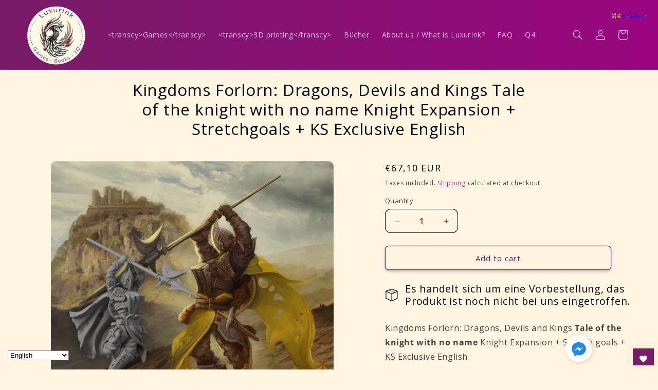

--- FILE ---
content_type: text/html; charset=UTF-8
request_url: https://secure.gatewaypreorder.com/preorder/api/frontendajaxhandler?store=luxurink-games.myshopify.com
body_size: 225
content:

{"varenabledisable":{"preorder_enable":"continue","partial_enable":"Yes","allowcomingsoon":"No","preorder_limit":"","custom_message":"Please note: The delivery date for this product is  2025 Q1!","preorder_limit_a":"","preorder_limit_b":"","sd_preorder_desc":"","custom_message_a":"","partinv":"0","inventory_handle":"all","total_variant_orders":"0","final_payment_option":"inventory","error_message_geolocation":"","enable_country":"","location_enable":"No","limit_entry_date":"2023-08-16T16:19:51+02:00","fulfillment_date":"","sd_fulfillment_message":"Deliveries start from {{ fulfillmentdate }}"},"partial_orders_limit":"allow","variantSettings":{"preorder_enable":"continue","partial_enable":"Yes","partial_type":"percentage","partial_percentage":"50","partial_fixed":"","allowcomingsoon":"No","preorder_limit":"","startdate":null,"enddate":null,"preorder_desc":null,"custom_message":"Please note: The delivery date for this product is  2025 Q1!","custom_message_a":null,"preorder_limit_a":null,"preorder_limit_b":null,"preorder_limit_dec":null,"inventory_handle":null,"final_payment_option":null,"enable_country":null,"location_enable":null,"error_message_geolocation":null,"limit_entry_date":"2023-08-16T16:19:51+02:00","fulfillment_date":null,"sd_fulfillment_message":null},"invpolicy":"continue","startdate":"","enddate":"","visitor_region":"United States","statuevariantprice":""}

--- FILE ---
content_type: text/javascript
request_url: https://cp24-app.s3.amazonaws.com/wishlist/stores-script/luxurink-games.myshopify.com.js
body_size: 1906
content:
{"app_status":"1","push_app_status":"1","launch_point_type":"floating_button","button_position":"bottom-right","button_text":"","button_color":"#781c68","allow_multiple_wishlist":"0","multiple_list_popup_heading":"Add this item to a list","add_to_list_text":"Add To","remove_to_list_text":"Remove","delete_btn_text":"Delete","add_new_list_btn_text":"Add","create_new_text_box_watermark_text":"Create New","multiple_default_wishlist_text":"My Wishlist","add_wishlist_button_type":"wishBtn1","add_wishlist_button_color_before":"#781c68","add_wishlist_button_color_after":"#ffd39a","add_wishlist_button_text_before":"Add To Wishlist","add_wishlist_button_text_after":"Remove From Wishlist","add_wishlist_success_msg":"Product added to wishlist successfully","remove_from_wishlist_confirmation_title_msg":"Are You sure?","remove_from_wishlist_confirmation_approve_text":"Okay","remove_from_wishlist_confirmation_cancle_text":"Cancel","remove_from_wishlist_confirmation_msg":"Are you sure you want to remove this item from your wishlist?","removed_from_wishlist_success_msg":"Product removed from wishlist successfully","wishlist_display_mode":"popup","wishlist_addtocart_text":"Add To Cart","display_button_count":"No","wishlist_addtocart_color":"#970680","wishlist_addtocart_success_msg":"Product added to cart successfully","wishlist_selected_tab_color":"#781c68","wishlist_popup_page_login_heading_text":"Please login to save your wishlist across devices.","wishlist_popup_page_share_my_wishlist_text":"Share My Wishlist","wishlist_popup_page_share_btn_text":"Share","wishlist_popup_page_login_btn_text":"Login","is_plan_limit_reached":"1","is_push_limit_reached":"0","welcome_notification_active_status":"0","updated_date":"2023-06-26 18:21:16","shop":"luxurink-games.myshopify.com","shop_domain":"www.luxurink-games.de","money_format":"\u20ac{{amount_with_comma_separator}}","updated_time":1707044828}    